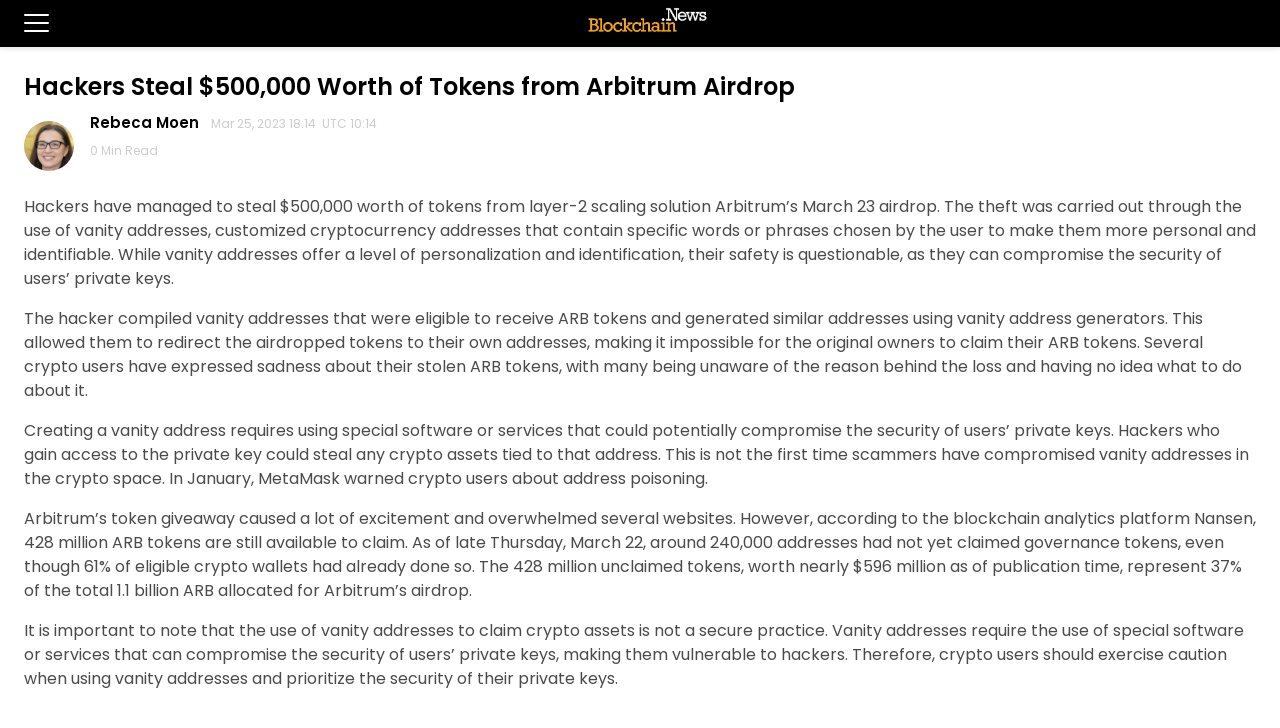

--- FILE ---
content_type: text/html; charset=utf-8
request_url: https://blockchain.news/PostAMP?id=hackers-steal-500-000-worth-of-tokens-from-arbitrum-airdrop
body_size: 10565
content:

<!doctype html>
<html amp>
<head>
    <meta charset="utf-8">
    <title>Hackers Steal $500,000 Worth of Tokens from Arbitrum Airdrop | Blockchain News</title>
    <link rel="canonical" href="http://blockchain.news/news/96e451dd-e48d-4e3d-aa24-6685fb47e0ea" />
    <link rel="stylesheet" href="https://fonts.googleapis.com/css?family=Roboto:300,400,500,600,700%7CSource+Sans+Pro:200,300,400,500,600,700,900%7CBarlow:200,300,400,500,600,700,900%7CNoto+Sans:200,300,400,500,600,700,900%7CPoppins:200,300,400,500,600,700,900" />
    <meta name="viewport" content="width=device-width,minimum-scale=1,initial-scale=1">
    <script async src="https://cdn.ampproject.org/v0.js"></script>
    <script custom-element="amp-form" src="https://cdn.ampproject.org/v0/amp-form-0.1.js" async=""></script>
    <script async custom-element="amp-sidebar" src="https://cdn.ampproject.org/v0/amp-sidebar-0.1.js"></script>
    <script async custom-element="amp-accordion" src="https://cdn.ampproject.org/v0/amp-accordion-0.1.js"></script>
    <script async custom-element="amp-auto-ads" src="https://cdn.ampproject.org/v0/amp-auto-ads-0.1.js"></script>
    <style amp-boilerplate>

        body {
            -webkit-animation: -amp-start 8s steps(1,end) 0s 1 normal both;
            -moz-animation: -amp-start 8s steps(1,end) 0s 1 normal both;
            -ms-animation: -amp-start 8s steps(1,end) 0s 1 normal both;
            animation: -amp-start 8s steps(1,end) 0s 1 normal both
        }

        @-webkit-keyframes -amp-start {
            from {
                visibility: hidden
            }

            to {
                visibility: visible
            }
        }

        @-moz-keyframes -amp-start {
            from {
                visibility: hidden
            }

            to {
                visibility: visible
            }
        }

        @-ms-keyframes -amp-start {
            from {
                visibility: hidden
            }

            to {
                visibility: visible
            }
        }

        @-o-keyframes -amp-start {
            from {
                visibility: hidden
            }

            to {
                visibility: visible
            }
        }

        @keyframes -amp-start {
            from {
                visibility: hidden
            }

            to {
                visibility: visible
            }
        }
    </style>
    <noscript>
        <style amp-boilerplate>

            body {
                -webkit-animation: none;
                -moz-animation: none;
                -ms-animation: none;
                animation: none
            }
        </style>
    </noscript>
    <style amp-custom>
        body {
            background: #fff;
            color: #4a4a4a;
            font-family: Noto Sans,Calibri,sans-serif;
            min-width: 315px;
            overflow-x: hidden;
            font-smooth: always;
            -webkit-font-smoothing: antialiased;
        }

        .header {
            background-color: #000;
            z-index: 999;
            box-shadow: 0 0 5px 2px rgba(0,0,0,.1);
            text-align: center;
        }
        .fixed-height-container {
     position: relative;
     width: 100%;
     height: 300px;
   }

        amp-img.cover img {
            object-fit: cover;
        }


        .left-0 {
            left: 0;
        }

        .bottom-0 {
            bottom: 0;
        }

        .right-0 {
            right: 0;
        }

        .top-0 {
            top: 0;
        }

        .absolute {
            position: absolute;
        }

        h1, h2, h3, h4, h5, h6 {
            margin: 0;
            padding: 0;
            font-weight: 400;
        }

        .h1, h1 {
            font-size: 3rem;
            line-height: 2.5rem;
        }

        .h2, h2 {
            font-size: 2rem;
            line-height: 2.5rem;
        }

        .h3, h3 {
            font-size: 1.5rem;
            line-height: 2rem;
        }

        .m0 {
            margin: 0;
        }

        .mb1 {
            margin-bottom: .5rem;
        }

        .mb2 {
            margin-bottom: 1rem;
        }

        .mb3 {
            margin-bottom: 1.5rem;
        }

        .mb4 {
            margin-bottom: 2rem;
        }

        .p0 {
            padding: 0;
        }

        .p1 {
            padding: .5rem;
        }

        .px1 {
            padding-left: .5rem;
            padding-right: .5rem;
        }

        .px3 {
            padding-left: 1.5rem;
            padding-right: 1.5rem;
        }

        .pt2 {
            padding-top: 1rem;
        }

        .relative {
            position: relative;
        }

        .ampstart-subtitle {
            color: #003f93;
            font-size: 1rem;
        }

        .ampstart-subtitle, body {
            line-height: 1.5rem;
        }

        .ampstart-card {
            box-shadow: 0 1px 1px 0 rgba(0,0,0,.14), 0 1px 1px -1px rgba(0,0,0,.14), 0 1px 5px 0 rgba(0,0,0,.12);
        }

        .max-width-1 {
            max-width: 24rem;
        }

        .block {
            display: block;
        }

        .text-decoration-none {
            text-decoration: none;
        }

        .ampstart-icon {
            fill: #003f93;
        }

        .ampstart-input {
            width: 100%;
        }

            .ampstart-input > input, .ampstart-input > select, .ampstart-input > textarea {
                width: 100%;
                margin-top: 1rem;
                line-height: 1.5rem;
                border: 0;
                border-radius: 0;
                border-bottom: 1px solid #4a4a4a;
                background: none;
                color: #4a4a4a;
                outline: 0;
            }

            .ampstart-input > label {
                color: #003f93;
                pointer-events: none;
                text-align: left;
                font-size: .875rem;
                line-height: 1rem;
                opacity: 0;
                animation: .2s;
                animation-timing-function: cubic-bezier(.4,0,.2,1);
                animation-fill-mode: forwards;
            }

        .ampstart-label {
            text-transform: uppercase;
        }

        .ampstart-byline, .ampstart-caption, .ampstart-hint, .ampstart-label {
            font-size: .875rem;
            color: #4f4f4f;
            line-height: 1.125rem;
        }

        .ampstart-btn-secondary {
            background-color: #fff;
            color: #000;
            border: 1px solid #000;
        }

        .ampstart-btn {
            font-family: inherit;
            font-weight: inherit;
            font-size: 1rem;
            line-height: 1.125rem;
            padding: .7em .8em;
            text-decoration: none;
            white-space: nowrap;
            vertical-align: middle;
            cursor: pointer;
        }

        .ampstart-footer {
            background-color: #2d2d2d;
            color: #fff;
            padding-top: 5rem;
            padding-bottom: 5rem;
        }

        .ampstart-footer, .ampstart-small-text {
            font-size: .75rem;
            line-height: 1rem;
        }

        .items-center {
            -ms-flex-align: center;
            align-items: center;
        }

        main .ampstart-social-follow {
            margin-left: auto;
            margin-right: auto;
            width: 315px;
        }

        .justify-around {
            justify-content: space-around;
        }

        .flex-column {
            flex-direction: column;
        }

        .flex-wrap {
            flex-wrap: wrap;
        }

        .flex {
            display: flex;
        }

        .list-reset {
            list-style: none;
            padding-left: 0;
        }

        small {
            font-size: 80%;
        }

        li {
            display: list-item;
            text-align: -webkit-match-parent;
        }

        nav, section {
            display: block;
        }

        .border-none {
            border: 0
        }

        button, input {
            overflow: visible;
        }


        main {
            max-width: 1380px;
            margin: 0 auto;
        }


        .container{
            max-width:1380px;
            margin-right: auto;
    margin-left: auto;





        }

        amp-img {
            margin-top: 20px;
        }

        .logo {
            margin-top: 5px;
            margin-bottom: 5px;
            margin-right: 35px;
        }


             p span font {
                color: #4a4a4a;
            }
            .title{
                font-size:24px;
                font-weight:600;
                color: #000;
                line-height: 2rem;
            }

        a {
            text-decoration: none;
            color: #4a4a4a;
        }

        a:visited {
            text-decoration: none;
            color: #4a4a4a;
        }

        .widget-title {
            font-size: 16px;
            text-transform: uppercase;
            font-weight: 900;
            border-bottom: 3px solid #ddd;
            color: #333;
            line-height: 24px;
            letter-spacing: .8px;
            display: inline-block;
        }




        @media (min-width: 576px) {
         .hidden-sm-up {
           display: none;
  }
}

        @media (max-width: 575px) {
  .hidden-xs-down {
    display: none;
  }
}

        .entry-box {
            margin: 0 1% 2% 0.5%;
            border-bottom: 1px solid #EEE;
        }
        .row {
            display: flex;
            flex-wrap: wrap;
        }
        .col-8 {
            -ms-flex: 0 0 66.666667%;
            flex: 0 0 66.666667%;
            max-width: 66.666667%;
        }
        .col-4 {
            -ms-flex: 0 0 33.333333%;
            flex: 0 0 33.333333%;
            max-width: 33.333333%;
        }
        .post-thumbnail {
            border-radius: 5px;
            vertical-align: text-top;
            margin-top: 0px;
            margin-bottom: 20px;
        }
        .entry-title {
            font-weight: 600;
            line-height: 24px;
            font-size: 16px;
        }
        .entry-padding {
            padding: 0px 0px 20px 20px
        }
        @media (max-width: 600px) {

            .entry-title {
                font-size: 13.2px;
                line-height: 18px;
            }
            .entry-padding {
                padding: 0px 0px 0px 20px;
            }
            .post-padding {
                padding-top: 15px;
            }
            }


        .author-section {
            margin-bottom: 40px;
        }
        .author-image {
            margin-right: 1em;
            border-radius: 50%;
            float: left;
            margin-top: 10px;
        }
        .author-name {
            font-size: 15px;
            color:#000;
            font-weight:600;
        }
        .pub-date {
            line-height: .7;
            color: #ccc;
            font-size: 12px;
            text-transform: capitalize;
        }
        @media (max-width: 330px) {
            .pub-date {
                font-size: 11px;
            }
        }

        blockquote {
            border-left: 8px solid #fab915;
            border-top: 0;
            border-bottom: 0;
            line-height: 1.6;
            position: relative;
            background: #f4f4f4;
            padding: 1.2em 30px 1.2em 50px;
            margin: 30px auto;
            font-weight: 600;
        }

        .post blockquote {
            border-top: 1px solid #dfdfdf;
            border-bottom: 1px solid #dfdfdf;
            color: #6f6f6f;
            font-size: 1.3em;
            width: 90%;
            margin: 1.5em auto;
            font-style: italic;
            font-weight: lighter
        }

            .post blockquote p {
                margin: 1em .5em
            }

        .sidebar-open-btn {
            font-size: 1.5em;
            display: none;
        }

      .sidebar-open-btn {
        display: inline-block;
        float:left;
        margin-top:8px;
        background: #000;
        color: #fff;
        border-color: #000;
        padding-right:0px;
      }
    }
        .ampstart-footer-nav ul li a{
           color:#fff;
        }
        amp-mega-menu nav {
            background-color: #fab915;
        }
    amp-mega-menu nav ul {
      max-width:1380px;
                margin: 0 auto;
                padding:0px;
    }

        amp-mega-menu nav ul li {
            font-size: 15px;
            letter-spacing: .25px;
            display: block;
            position: relative;
            padding: 9px 9px 9px 0px;
            font-weight: 700;
            text-decoration: none;
        }
    amp-mega-menu nav ul li div{
       max-width:690px;
       margin-top:9px;

    }
        amp-mega-menu nav ul li div div div ul li {
        font-weight:400;
        }

    .col {
    flex-basis: 0;
    flex-grow: 1;
    position: relative;
    width: 100%;
    min-height: 1px;
    float: left;
  width: 20%;
  padding: 10px;
  margin-bottom:20px;
}
        .mega-title {
            font-weight: 700;
            margin-bottom: 6px;
            letter-spacing: 0.3px;
            border-bottom: 1px solid #fab915;
            display: inline-block;
        }
    amp-sidebar {
    background-color: #fff;
    min-width: 300px;
    width: 300px;
}

    amp-sidebar li{
        margin: 0 0 2rem 2em;
        font-weight:500;
    }

    amp-sidebar amp-nested-menu ul li div ul ul li {
    margin: 0 0 0.2rem 0em;
    font-weight: 500;
    font-size:13px;
}
    amp-sidebar amp-nested-menu ul li div ul{
        margin-bottom:20px;
    }

        .menu-title {
            font-size: 13px;
            letter-spacing: .25px;
            font-weight: 700;
            margin-bottom:8px
        }

        .sidebar-icon-container {
            display: inline-block;
            cursor: pointer;
        }
        .bar1, .bar2, .bar3 {
            width: 25px;
            height: 2px;
            background-color: #fff;
            margin: 6px 0;
            border-radius: 100px;
        }
        .close-sidebar {
            font-size: 1.5em;
            margin: 0.5em 0 0rem 1em;
        }

        #mainContent a {
            text-decoration: none;
            color: blue;
        }

            #mainContent a:visited {
                text-decoration: none;
                color: blueviolet;
            }
        .footer-hyperlink {
            font-size: 14px;
            color: #006775;
            font-weight: 800;
        }
        .btn {
            border: 0;
            /*padding: 9px 30px;*/
            display: inline-block;
            vertical-align: middle;
            position: relative;
            /*font-size: 14px;*/
            border-radius: 2px;
            background: #eaeaea;
            color: #333;
            text-align: center;
            line-height: 24px;
            letter-spacing: .8px;
            z-index: 1;
        }

        .tag-btn {
            margin: .8em .8em 0 0;
            padding: .1em .5em;
        }
        body {
            font-family: applefont,'Poppins','Source Sans Pro',sans-serif;
        }
    </style>
    <!-- AMP Analytics -->
    <script async custom-element="amp-analytics" src="https://cdn.ampproject.org/v0/amp-analytics-0.1.js"></script>
</head>
<body>
<amp-auto-ads type="adsense"
              data-ad-client="ca-pub-2685412041103446">
</amp-auto-ads>
<!-- Google Tag Manager -->
<amp-analytics config="https://www.googletagmanager.com/amp.json?id=GTM-5KMH9TP&gtm.url=SOURCE_URL" data-credentials="include"></amp-analytics>
<amp-analytics type="gtag" data-credentials="include">
    <script type="application/json">
            {
            "vars" : {
            "gtag_id": "UA-134821821-1",
            "config" : {
            "UA-134821821-1": { "groups": "default" }
            }
            }
            }
        </script>
</amp-analytics>
<div class="header">
    <div role="button" on="tap:sidebar.toggle" tabindex="0" class="sidebar-icon-container sidebar-open-btn px3">
        <div class="bar1"></div>
        <div class="bar2"></div>
        <div class="bar3"></div>
    </div>
    <a href="https://blockchain.news">

        <amp-img width="125"
                 height="30"
                 src="https://image.blockchain.news/sharedimage/blockchain_Logo_black-02 .jpg" class="logo" layout="intrinsic"></amp-img>
    </a>
</div>
<header>
    <amp-sidebar id="sidebar" layout="nodisplay" style="line-height: 1.5rem;">
        <amp-nested-menu layout="fill">
            <div role="button" aria-label="close sidebar" on="tap:sidebar.toggle" tabindex="0" class="close-sidebar">✕</div>
            <ul style="margin-top:20px">
                <li class="menu-title">
                    <h4 amp-nested-submenu-open style="font-weight:600;font-size:13px">News <span style="color:#fab915">&#9656;</span></h4>
                    <div amp-nested-submenu>
                        <ul>
                            <li style="margin: 30px 0 0.5rem 2em;">
                                <span amp-nested-submenu-close style="color:#4A4A4A;font-size:13px;"><span style="color:#fab915">&#9666;</span> Back</span>
                            </li>
                            <li>

                                <div class="mega-title"><a href="/tag/Cryptocurrency">Crypto News</a></div>
                                <ul>
                                    <li><a href="/tag/Bitcoin">Bitcoin News</a></li>
                                    <li><a href="/tag/Ethereum">Ethereum News</a></li>
                                    <li><a href="/tag/Cardano">Cardano News</a></li>
                                    <li><a href="/tag/Stablecoin">Stablecoin News</a></li>
                                    <li><a href="/tag/CBDC">CBDC News</a></li>
                                    <li><a href="/tag/DeFi">DeFi News</a></li>
                                </ul>
                                <div class="mega-title"><a href="/tag/Industry">Industry News</a></div>
                                <ul>
                                    <li><a href="/tag/exchanges">Exchanges</a></li>
                                    <li><a href="/tag/mining">Mining</a></li>
                                    <li><a href="/tag/Data-Service">Data Service</a></li>
                                </ul>
                            </li>
                        </ul>
                    </div>
                </li>
                <li class="menu-title">
                    <a href="/analysis">Analysis</a>
                </li>
                <li class="menu-title">
                    <a href="/interview">Interview</a>
                </li>
                <li class="menu-title">
                    <a href="/wiki">Wiki</a>
                </li>
                <li class="menu-title">
                    <a href="/press%20release">Press Release</a>
                </li>
                <li class="menu-title">
                    <a href="/price">Price</a>
                </li>
                <li class="menu-title">
                    <a href="/Eventlist">Events</a>
                </li>
                <li class="menu-title">
                    <a href="/opinion">Opinion</a>
                </li>
                <li class="menu-title">
                    <a href="/write">Join Us</a>
                </li>
                <li style="font-size: 11px;color: gray;font-weight: 600;margin: 2em 0 0.4rem 2.3em;">Tools</li>
                <li class="menu-title">
                    <a href="/about">About</a>
                </li>
                <li class="menu-title">
                    <a href="/contact">Contact</a>
                </li>
                <li class="menu-title">
                    <a href="/privacy">Privacy</a>
                </li>
                <li class="menu-title">
                    <a href="/termsandconditions">Terms & Conditions</a>
                </li>
                <li class="menu-title">
                    <a href="/Advertisement">Advertise</a>
                </li>
                <li class="menu-title">
                    <a href="/zh">中文</a>
                </li>
                <li style="margin:0 0 0.8rem 1.3em">
                    <a target="_blank" rel="nofollow noopener noreferrer" href="https://www.linkedin.com/company/blockchainnewsbn/"><amp-img src="https://blockchainstock.blob.core.windows.net/logo/sidebar-linkedin.png" width="40" height="40" style="margin-top:0px"></amp-img>&nbsp;</a>
                    <a target="_blank" rel="nofollow noopener noreferrer" href="https://www.facebook.com/BlockchainNewsM/"><amp-img src="https://blockchainstock.blob.core.windows.net/logo/sidebar-facebook.png" width="40" height="40" style="margin-top:0px"></amp-img>&nbsp;</a>
                    <a target="_blank" rel="nofollow noopener noreferrer" href="https://twitter.com/BlockchainNewsM"><amp-img src="https://blockchainstock.blob.core.windows.net/logo/sidebar-twitter.png" width="40" height="40" style="margin-top:0px"></amp-img>&nbsp;</a>
                </li>

            </ul>
        </amp-nested-menu>
    </amp-sidebar>

</header>
<main id="content" role="main" class="px3">
    <article class="blockchain-article">
        <br/>
        <h1 class="mb1 title">Hackers Steal $500,000 Worth of Tokens from Arbitrum Airdrop</h1>

        <div class="author-section">
                    <a href="/Profile/Rebeca-Moen" target="_blank"><amp-img src="https://image.blockchain.news:443/profile/13A8C6BA392AD6AB4C4DB73B38A16C4F8935112DDB366144340D7F402B8923D1.jpg" class="author-image" width="50" height="50" layout="fixed"></amp-img></a>
                <a href="/Profile/Rebeca-Moen" target="_blank" class="author-name">Rebeca Moen &nbsp;</a>
                <span class="pub-date">Mar 25, 2023 18:14 &nbsp;UTC 10:14</span>
                <p class="pub-date">0 Min Read</p>
        </div>

        <div id="mainContent">
            <p><span ><span >Hackers have managed to steal $500,000 worth of tokens from layer-2 scaling solution Arbitrum&rsquo;s March 23 airdrop. The theft was carried out through the use of vanity addresses, customized cryptocurrency addresses that contain specific words or phrases chosen by the user to make them more personal and identifiable. While vanity addresses offer a level of personalization and identification, their safety is questionable, as they can compromise the security of users&rsquo; private keys.</span></span></p>
<p><span ><span >The hacker compiled vanity addresses that were eligible to receive ARB tokens and generated similar addresses using vanity address generators. This allowed them to redirect the airdropped tokens to their own addresses, making it impossible for the original owners to claim their ARB tokens. Several crypto users have expressed sadness about their stolen ARB tokens, with many being unaware of the reason behind the loss and having no idea what to do about it.</span></span></p>
<p><span ><span >Creating a vanity address requires using special software or services that could potentially compromise the security of users&rsquo; private keys. Hackers who gain access to the private key could steal any crypto assets tied to that address. This is not the first time scammers have compromised vanity addresses in the crypto space. In January, MetaMask warned crypto users about address poisoning.</span></span></p>
<p><span ><span >Arbitrum&rsquo;s token giveaway caused a lot of excitement and overwhelmed several websites. However, according to the blockchain analytics platform Nansen, 428 million ARB tokens are still available to claim. As of late Thursday, March 22, around 240,000 addresses had not yet claimed governance tokens, even though 61% of eligible crypto wallets had already done so. The 428 million unclaimed tokens, worth nearly $596 million as of publication time, represent 37% of the total 1.1 billion ARB allocated for Arbitrum&rsquo;s airdrop.</span></span></p>
<p><span ><span >It is important to note that the use of vanity addresses to claim crypto assets is not a secure practice. Vanity addresses require the use of special software or services that can compromise the security of users&rsquo; private keys, making them vulnerable to hackers. Therefore, crypto users should exercise caution when using vanity addresses and prioritize the security of their private keys.</span></span></p>


        </div>
        <br/>
        <br/>


        <h2 class="widget-title">Read More</h2>
        <br/><br/>


            <div class="entry-box">
                <!-- - - - - - - - - - - - - - Entry - - - - - - - - - - - - - - - - -->
                <!-- - - - - - - - - - - - - - Entry attachment - - - - - - - - - - - - - - - - -->

                <div class="row post-padding">
                    <div class="col-4">
                        <a href="../PostAMP?id=binance-insider-allegedly-helps-users-bypass-kyc-security-protocols">
                                <amp-img src="https://blockchainstock.blob.core.windows.net:443/thumbnails/53DED5B00BD3F40E9964B4FB73EED6C95A822768A9D394119830C048606CD631.jpg" width="357" height="234" alt="" class="post-thumbnail" layout="responsive"></amp-img>
                        </a>
                    </div>
                    <div class="col-8">
                        <div class="row">
                            <div class="col-12 entry-padding" style="">
                                <h5 class="entry-title"><a style="color: black; text-decoration: none;" href="../PostAMP?id=binance-insider-allegedly-helps-users-bypass-kyc-security-protocols">Binance Insider Allegedly Helps Users Bypass KYC Security Protocols</a></h5>
                                <p>
                                    <span class="pub-date">Mar 25, 2023</span>&nbsp;&nbsp;&nbsp;
                                    <span class="pub-date">0 Min Read</span>
                                </p>
                                <div class="tab-content-title hidden-sm-down hidden-xs-down" style="margin-top:0.5em">

                                        <a class="btn tag-btn" style="font-size:12px;" href="/tag/binance/amp">#BINANCE</a>                                         <a class="btn tag-btn" style="font-size:12px;" href="/tag/cryptocurrency exchange/amp">#CRYPTOCURRENCY EXCHANGE</a>                                         <a class="btn tag-btn" style="font-size:12px;" href="/tag/transparency/amp">#TRANSPARENCY</a>                                         <a class="btn tag-btn" style="font-size:12px;" href="/tag/ftx scandal/amp">#FTX SCANDAL</a>                                         <a class="btn tag-btn" style="font-size:12px;" href="/tag/security protocols/amp">#SECURITY PROTOCOLS</a>                                 </div>
                            </div>
                        </div>
                    </div>


                    <!-- - - - - - - - - - - - - - Entry body - - - - - - - - - - - - - - - - -->
                </div>
            </div>
            <div class="entry-box">
                <!-- - - - - - - - - - - - - - Entry - - - - - - - - - - - - - - - - -->
                <!-- - - - - - - - - - - - - - Entry attachment - - - - - - - - - - - - - - - - -->

                <div class="row post-padding">
                    <div class="col-4">
                        <a href="../PostAMP?id=airdrop-hunters-consolidate-millions-worth-of-arb-tokens">
                                <amp-img src="https://blockchainstock.blob.core.windows.net:443/thumbnails/E5D860C5FC8FD463BF25F56E631DEA0C5F55402C89DACDEDB09338B43295084B.jpg" width="357" height="234" alt="" class="post-thumbnail" layout="responsive"></amp-img>
                        </a>
                    </div>
                    <div class="col-8">
                        <div class="row">
                            <div class="col-12 entry-padding" style="">
                                <h5 class="entry-title"><a style="color: black; text-decoration: none;" href="../PostAMP?id=airdrop-hunters-consolidate-millions-worth-of-arb-tokens">Airdrop Hunters Consolidate Millions Worth of ARB Tokens</a></h5>
                                <p>
                                    <span class="pub-date">Mar 25, 2023</span>&nbsp;&nbsp;&nbsp;
                                    <span class="pub-date">0 Min Read</span>
                                </p>
                                <div class="tab-content-title hidden-sm-down hidden-xs-down" style="margin-top:0.5em">

                                        <a class="btn tag-btn" style="font-size:12px;" href="/tag/arbitrum/amp">#ARBITRUM</a>                                         <a class="btn tag-btn" style="font-size:12px;" href="/tag/airdrop/amp">#AIRDROP</a>                                         <a class="btn tag-btn" style="font-size:12px;" href="/tag/on-chain activity/amp">#ON-CHAIN ACTIVITY</a>                                         <a class="btn tag-btn" style="font-size:12px;" href="/tag/wallets/amp">#WALLETS</a>                                         <a class="btn tag-btn" style="font-size:12px;" href="/tag/uniswap/amp">#UNISWAP</a>                                 </div>
                            </div>
                        </div>
                    </div>


                    <!-- - - - - - - - - - - - - - Entry body - - - - - - - - - - - - - - - - -->
                </div>
            </div>
            <div class="entry-box">
                <!-- - - - - - - - - - - - - - Entry - - - - - - - - - - - - - - - - -->
                <!-- - - - - - - - - - - - - - Entry attachment - - - - - - - - - - - - - - - - -->

                <div class="row post-padding">
                    <div class="col-4">
                        <a href="../PostAMP?id=defi-giants-launch-on-ethereum-layer-2-zksync-era">
                                <amp-img src="https://blockchainstock.blob.core.windows.net:443/thumbnails/2B87E86ED42DCD4EF9D9077FD13338C385196DDB3D0F52992BDA60C107422F7E.jpg" width="357" height="234" alt="" class="post-thumbnail" layout="responsive"></amp-img>
                        </a>
                    </div>
                    <div class="col-8">
                        <div class="row">
                            <div class="col-12 entry-padding" style="">
                                <h5 class="entry-title"><a style="color: black; text-decoration: none;" href="../PostAMP?id=defi-giants-launch-on-ethereum-layer-2-zksync-era">DeFi Giants Launch on Ethereum Layer 2 zkSync Era</a></h5>
                                <p>
                                    <span class="pub-date">Mar 25, 2023</span>&nbsp;&nbsp;&nbsp;
                                    <span class="pub-date">0 Min Read</span>
                                </p>
                                <div class="tab-content-title hidden-sm-down hidden-xs-down" style="margin-top:0.5em">

                                        <a class="btn tag-btn" style="font-size:12px;" href="/tag/defi/amp">#DEFI</a>                                         <a class="btn tag-btn" style="font-size:12px;" href="/tag/ethereum/amp">#ETHEREUM</a>                                         <a class="btn tag-btn" style="font-size:12px;" href="/tag/zksync era/amp">#ZKSYNC ERA</a>                                         <a class="btn tag-btn" style="font-size:12px;" href="/tag/scaling/amp">#SCALING</a>                                         <a class="btn tag-btn" style="font-size:12px;" href="/tag/layer 2/amp">#LAYER 2</a>                                 </div>
                            </div>
                        </div>
                    </div>


                    <!-- - - - - - - - - - - - - - Entry body - - - - - - - - - - - - - - - - -->
                </div>
            </div>
            <div class="entry-box">
                <!-- - - - - - - - - - - - - - Entry - - - - - - - - - - - - - - - - -->
                <!-- - - - - - - - - - - - - - Entry attachment - - - - - - - - - - - - - - - - -->

                <div class="row post-padding">
                    <div class="col-4">
                        <a href="../PostAMP?id=nasdaq-to-launch-digital-asset-custody-services">
                                <amp-img src="https://blockchainstock.blob.core.windows.net:443/thumbnails/99B322826365820A6AEB5586C31BE883A06083A16A8416D2A5310A50EE4EA3AE.jpg" width="357" height="234" alt="" class="post-thumbnail" layout="responsive"></amp-img>
                        </a>
                    </div>
                    <div class="col-8">
                        <div class="row">
                            <div class="col-12 entry-padding" style="">
                                <h5 class="entry-title"><a style="color: black; text-decoration: none;" href="../PostAMP?id=nasdaq-to-launch-digital-asset-custody-services">Nasdaq to Launch Digital Asset Custody Services</a></h5>
                                <p>
                                    <span class="pub-date">Mar 25, 2023</span>&nbsp;&nbsp;&nbsp;
                                    <span class="pub-date">0 Min Read</span>
                                </p>
                                <div class="tab-content-title hidden-sm-down hidden-xs-down" style="margin-top:0.5em">

                                        <a class="btn tag-btn" style="font-size:12px;" href="/tag/nasdaq/amp">#NASDAQ</a>                                         <a class="btn tag-btn" style="font-size:12px;" href="/tag/custody services/amp">#CUSTODY SERVICES</a>                                         <a class="btn tag-btn" style="font-size:12px;" href="/tag/digital assets/amp">#DIGITAL ASSETS</a>                                         <a class="btn tag-btn" style="font-size:12px;" href="/tag/regulatory approvals/amp">#REGULATORY APPROVALS</a>                                         <a class="btn tag-btn" style="font-size:12px;" href="/tag/institutional investors/amp">#INSTITUTIONAL INVESTORS</a>                                 </div>
                            </div>
                        </div>
                    </div>


                    <!-- - - - - - - - - - - - - - Entry body - - - - - - - - - - - - - - - - -->
                </div>
            </div>
            <div class="entry-box">
                <!-- - - - - - - - - - - - - - Entry - - - - - - - - - - - - - - - - -->
                <!-- - - - - - - - - - - - - - Entry attachment - - - - - - - - - - - - - - - - -->

                <div class="row post-padding">
                    <div class="col-4">
                        <a href="../PostAMP?id=zipmex-misses-buyout-payment">
                                <amp-img src="https://blockchainstock.blob.core.windows.net:443/thumbnails/69642184145FAA7BF7CB7FBDF319C5C33F17F962E5DBCB03CF32D99D14125FE1.jpg" width="357" height="234" alt="" class="post-thumbnail" layout="responsive"></amp-img>
                        </a>
                    </div>
                    <div class="col-8">
                        <div class="row">
                            <div class="col-12 entry-padding" style="">
                                <h5 class="entry-title"><a style="color: black; text-decoration: none;" href="../PostAMP?id=zipmex-misses-buyout-payment">Zipmex Misses Buyout Payment</a></h5>
                                <p>
                                    <span class="pub-date">Mar 25, 2023</span>&nbsp;&nbsp;&nbsp;
                                    <span class="pub-date">0 Min Read</span>
                                </p>
                                <div class="tab-content-title hidden-sm-down hidden-xs-down" style="margin-top:0.5em">

                                        <a class="btn tag-btn" style="font-size:12px;" href="/tag/zipmex/amp">#ZIPMEX</a>                                         <a class="btn tag-btn" style="font-size:12px;" href="/tag/v venture/amp">#V VENTURE</a>                                         <a class="btn tag-btn" style="font-size:12px;" href="/tag/buyout/amp">#BUYOUT</a>                                         <a class="btn tag-btn" style="font-size:12px;" href="/tag/payment/amp">#PAYMENT</a>                                         <a class="btn tag-btn" style="font-size:12px;" href="/tag/liquidation/amp">#LIQUIDATION</a>                                 </div>
                            </div>
                        </div>
                    </div>


                    <!-- - - - - - - - - - - - - - Entry body - - - - - - - - - - - - - - - - -->
                </div>
            </div>

        <br/>
        <br/><br/><br/><br/>

    </article>

</main>

<!-- Start Footer -->
<!-- Desktop -->
<footer class="ampstart-footer flex flex-column items-center px3 hidden-xs-down">
    <nav class="ampstart-footer-nav">
        <ul class="list-reset flex flex-wrap mb3">
            <li class="px1"><a class="text-decoration-none ampstart-label" href="/Write">Write</a></li>
            <li class="px1"><a class="text-decoration-none ampstart-label" href="/about">About</a></li>
            <li class="px1"><a class="text-decoration-none ampstart-label" href="/contact">Contact</a></li>
            <li class="px1"><a class="text-decoration-none ampstart-label" href="/privacy">Privacy</a></li>
            <li class="px1"><a class="text-decoration-none ampstart-label" href="/termsandconditions">Terms & Condition</a></li>
            <li class="px1"><a class="text-decoration-none ampstart-label" href="/Advertisement">Advertise</a></li>
        </ul>
    </nav>
    <small>
        Copyright © 2020 Blockchain News. All Rights Reserved.
    </small>
</footer>


<!-- End Footer -->
</body>

</html>
